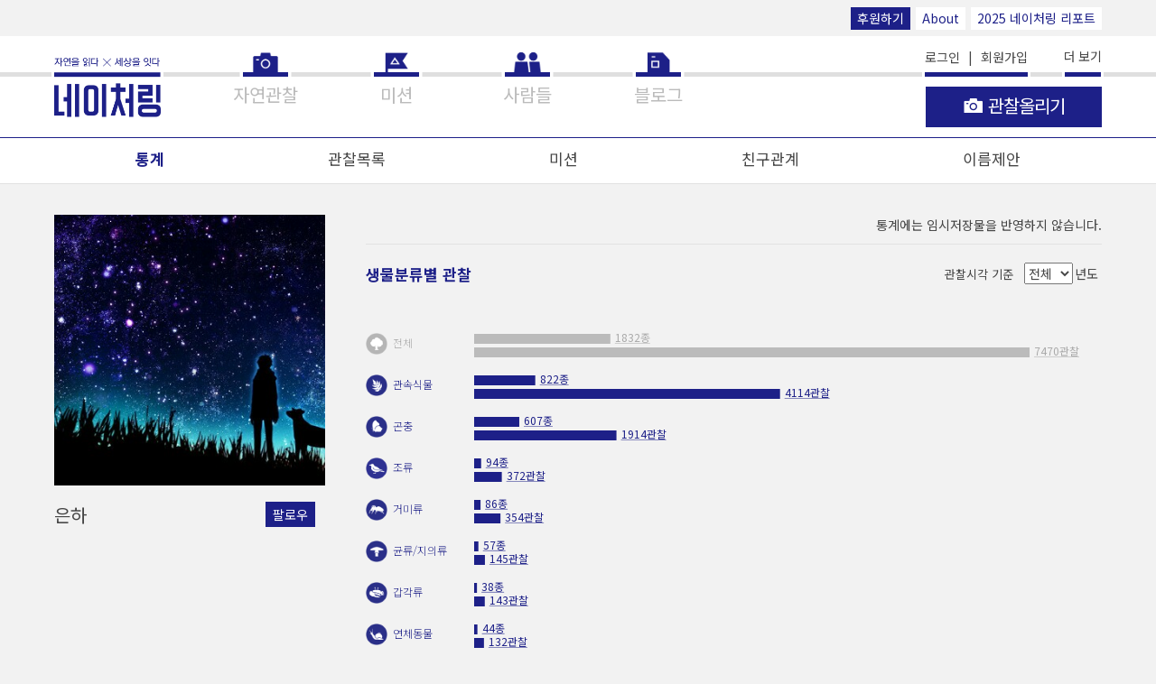

--- FILE ---
content_type: application/javascript
request_url: https://www.naturing.net/js2/profile/statistics.js
body_size: 40100
content:
(function () {

    // 그래프 표시용 임시 데이터
    // var tempData1 = [{"name":"전체","species_count":17,"observation_count":71},{"name":"관속식물","species_count":3,"observation_count":19,"code":"plants"},{"name":"조류","species_count":3,"observation_count":15,"code":"birds"},{"name":"포유류","species_count":4,"observation_count":14,"code":"mammals"},{"name":"양서류","species_count":2,"observation_count":10,"code":"amphibians"},{"name":"곤충","species_count":3,"observation_count":6,"code":"bugs"},{"name":"어류","species_count":1,"observation_count":3,"code":"fishes"},{"name":"균류","species_count":1,"observation_count":3,"code":"fungi"},{"name":"기타(세균)","species_count":0,"observation_count":1,"code":"etc"},{"name":"선태류","species_count":0,"observation_count":0,"code":"bryophyte"},{"name":"거미","species_count":0,"observation_count":0,"code":"arachnid"},{"name":"파충류","species_count":0,"observation_count":0,"code":"reptilia"},{"name":"갑각류","species_count":0,"observation_count":0,"code":"crustacea"},{"name":"연체동물","species_count":0,"observation_count":0,"code":"mollusks"},{"name":"그 외 연체동물","species_count":0,"observation_count":0,"code":"other_mollusks"},{"name":"조류(algae)","species_count":0,"observation_count":0,"code":"algae"}];
    // var tempData2 = [{"month":1,"count":0},{"month":2,"count":1},{"month":3,"count":17},{"month":4,"count":0},{"month":5,"count":0},{"month":6,"count":2},{"month":7,"count":0},{"month":8,"count":9},{"month":9,"count":0},{"month":10,"count":7},{"month":11,"count":0},{"month":12,"count":0}];

    //var tempData1 = JSON.parse($('.dataUsersStats1').text());
    //var tempData2 = JSON.parse($('.dataUsersStats3').text());
    //var q_year = ntr.utils.reqParam('year')||null;
    var q_obs_year = ntr.utils.reqParam('obs_year')||null;
    var current_year = null;

    var elemBody = document.body,
        elemBtnFollow = document.querySelector('.btn-follow'),
        $elemBody = $(elemBody),
        $elemWindow = $(window),
        $elemSelectYear = $('#observe_year_profile'),
        $elemSelectYearBar = $('#observe_year_profile_bar');


    // 막대 그래프 클릭 시 생물 분류별 종수 리스트
    var orderCode = '';
    var setSpeciesList = function () {
        var speciesItemStr = '<h3 class="modal-header__title"></h3><div><ul class="item-list"></ul></div>';
        ntr.modal({
            autoHide: 'no',
            className: 'statistics-item-list',
            innerHtml: speciesItemStr,
            contentHeight: 340,
            rendered: function () {
                ntr.scrollHandler(function () {
                    requestAnimationFrame(function () {

                        // 일정량 스크롤 후 데이터 로드 작업 시작

                        speciesList(orderCode, true);

                        // 50개씩 붙이기 테스트
                        // var itemHtml = '<li><p class="observation-name">백일홍</p><p class="scientific-name"><i> Zinnia</i><i> violacea</i></p></li>';
                        // var itemListHtml = '';
                        // for (var i = 0; i < 50; i++) {
                        //     itemListHtml += itemHtml;
                        // }
                        // $('.item-list').append(itemListHtml);
                        // console.log('데이터 추가 완료');

                        // 데이터 추가 후 ntr.loadFlag = false; 세팅
                        //ntr.loadFlag = false;

                        // 일정량 스크롤 후 데이터 로드 작업 끝

                    });

                }, 50, $('.modal-subst'), $('.item-list'));
            }
        });
    };

    var species_from = 0;
    var speciesList = function(order_code, isContinued){

        if(order_code == 'all'){
            order_code = '';
        }

        if(!isContinued){
            species_from = 0;
        }

        $.ajax({
            url: '/users/stats/' + user_seq + '/2',
            cache: false,
            method: 'get',
            data: {
                order_code: order_code,
                from: species_from,
                obs_year: $('#observe_year_profile_bar').val(),
            },
            success: function (data, textStatus, jqXHR) {
                if (data.result && data.result.length > 0) {
                    species_from = species_from + data.result.length;

                    var title = '전체';
                    if(order_code != ''){
                        title = data.result[0].order_name;
                    }

                    $('.modal-header__title').text(title);

                    var speciesItemList = '';

                    $.each(data.result, function (i) {
                        // 학명 표기에 필요
                        var observation_name = ntr.utils.getScientificName(
                            [
                                data.result[i].genus_code,
                                data.result[i].species_code,
                                data.result[i].etc_code
                            ].filter(function (s) { return s; }).join(' ')
                        );



                        var itemHtml = '<li>'
                            + '<p class="observation-name">' + data.result[i].species_name + '</p>'
                            + '<p class="scientific-name">'
                            + observation_name
                            + '</p>'
                            + '</li>';

                        speciesItemList += itemHtml;

                    });

                    $('.item-list').append(speciesItemList);

                    ntr.loadFlag = false;

                } else {
                    ntr.loadFlag = true;
                }

                orderCode = order_code;
            },
            error: function(jqXHR, textStatus, errorThrown) {
                console.log(jqXHR, textStatus, errorThrown);
            }
        });
    };

    // 생물 분류별 관찰
    var loader1 = ntr.loader('.statistics-graph-bar');
    var $statistics_graph_bar = $('.statistics-graph-bar');
    var svgWidth = $statistics_graph_bar.width() - 60;
    var $graph = $('<svg id="graph-bar" class="graph" style="width: ' + (svgWidth + 60) + 'px; height: 765px;"></svg>');
    $statistics_graph_bar.append($graph);
    var firstInitBar = true;
    var dataSet = null; //tempData1; // 페이지 로드 후 초기 데이터

    var initBarGraph = function () {
        loader1.show();
        $('#graph-bar').empty();

        var obsYear = $('#observe_year_profile_bar').val();
        $.ajax({
            url: '/users/stats/' + user_seq + '/1',
            cache: false,
            data: {
                obs_year: obsYear,
            },
            success: function (data, textStatus, jqXHR) {
                loader1.hide();

                // console.log('initBarGraph : ', data.result);
                // var dataSet = tempData1;
                dataSet = data.result;
                var total_species = 0;
                var total_observation = 0;
                // var topValue = 0;
                var lineHeight = 46;

                if (data.result.length > 0) {
                    $.each(data.result, function (i) {
                        total_species += data.result[i].species_count;
                        total_observation += data.result[i].observation_count;
                    });

                    dataSet.unshift({
                        order_name: '전체',
                        species_count: total_species,
                        observation_count: total_observation
                    });

                    var width_ratio = total_species / total_observation;

                    // var svgWidth = $statistics_graph_bar.width() - 60;
                    var width2;

                    var rect_height = 11;

                    // var $graph = $('<svg id="graph-bar" class="graph" style="width: ' + (svgWidth + 60) + 'px; height: 765px;"></svg>');
                    // $statistics_graph_bar.append($graph);

                    var d3GraphBar = d3.select('#graph-bar');

                    d3GraphBar
                        .selectAll('rect.a')
                        .data(dataSet)
                        .enter()
                        .append('rect')
                        .on('click', function (d, i) {
                            setSpeciesList();
                            speciesList(d.order_code || '');
                        })
                        .attr('class', 'rect-a')
                        .attr('x', 120)
                        .attr('y', function (d, i) {
                            return 5 + i * lineHeight;
                        })
                        .attr('width', 0)
                        .transition()
                        .duration(600)
                        .attr('width', function (d, i) {
                            var widthValue = (d.species_count * ((svgWidth - 140) / total_species) * width_ratio || 0);
                            if (widthValue === 0) {
                                widthValue = 1;
                            }
                            return widthValue;
                        })
                        .attr('height', rect_height);

                    d3GraphBar
                        .selectAll('rect.b')
                        .data(dataSet)
                        .enter()
                        .append('rect')
                        .on('click', function (d, i) {
                            //console.log(d);
                            if (d.observation_count > 0) {
                                // window.location.hash = '#profile_observations/' + confMap.user_seq + '?q=' + d.order_code;
                                if(d.order_code == 'all' || !d.order_code){
                                    if(obsYear){
                                        location.href = '/u/' + user_seq + '/observations' + '?observe_date1=' + obsYear + '-01-01&observe_date2=' + obsYear + '-12-31';
                                    }else{
                                        location.href = '/u/' + user_seq + '/observations';
                                    }
                                }else{
                                    if(obsYear){
                                        location.href = '/u/' + user_seq + '/observations?order_code=' + d.order_code + '&observe_date1=' + obsYear + '-01-01&observe_date2=' + obsYear + '-12-31';
                                    }else{
                                        location.href = '/u/' + user_seq + '/observations?order_code=' + d.order_code;
                                    }
                                }
                            }
                        })
                        // .attr('class', 'rect-b')
                        .attr('class', function (d, i) {
                            if (i === 0) {
                                return 'rect-b rect-all';
                            } else {
                                return 'rect-b';
                            }
                        })
                        .attr('x', 120)
                        .attr('y', function (d, i) {
                            return 5 + i * lineHeight + 15;
                        })
                        .attr('width', 0)
                        .transition()
                        .duration(600)
                        .attr('width', function (d, i) {
                            var widthValue = (d.observation_count * ((svgWidth - 140) / total_observation)||0);
                            if (widthValue === 0) {
                                widthValue = 1;
                            }
                            return widthValue;
                        })
                        .attr('height', rect_height);

                    d3GraphBar
                        .selectAll('text.name')
                        .data(dataSet)
                        .enter()
                        .append('text')
                        .text(function (d, i) {
                            return d.order_name;
                        })
                        .attr('x', 30)
                        .attr('y', function (d, i) {
                            return 5 + i * lineHeight + 15;
                        })
                        .attr('class', 'name')
                        .attr('style', function (d, i) {
                            if (d.observation_count === 0) {
                                return 'cursor: default';
                            }
                        })
                        .on('click', function (d, i) {
                            if (d.observation_count > 0) {
                                // window.location.hash = '#profile_observations/' + confMap.user_seq + '?q=' + d.order_code;
                                if(d.order_code == 'all' || !d.order_code){
                                    if(obsYear){
                                        location.href = '/u/' + user_seq + '/observations' + '?&observe_date1=' + obsYear + '-01-01&observe_date2=' + obsYear + '-12-31';
                                    }else{
                                        location.href = '/u/' + user_seq + '/observations';
                                    }
                                }else{
                                    if(obsYear){
                                        location.href = '/u/' + user_seq + '/observations?order_code=' + d.order_code + '&observe_date1=' + obsYear + '-01-01&observe_date2=' + obsYear + '-12-31';
                                    }else{
                                        location.href = '/u/' + user_seq + '/observations?order_code=' + d.order_code;
                                    }
                                }
                            }
                        })

                    d3GraphBar
                        .selectAll('image')
                        .data(dataSet)
                        .enter()
                        .append('image')
                        .attr('x', 0)
                        .attr('y', function (d, i) {
                            return 5 + i * lineHeight - 1;
                        })
                        .attr('width', 24)
                        .attr('height', 24)
                        .attr('xlink:href', function (d, i) {
                            var imgSrc;

                            if (!d.order_code) { d.order_code = 'all'; }

                            if (d.order_code === 'all') {
                                imgSrc = '/images2/icons/icon_species_' + d.order_code + '_circle_off.png';
                            } else {
                                imgSrc = '/images2/icons/icon_species_' + d.order_code + '_circle.png';
                            }
                            return imgSrc;
                        })
                        .attr('style', function (d, i) {
                            if (d.observation_count === 0) {
                                return 'cursor: default';
                            }
                        })
                        .on('click', function (d, i) {
                            if (d.observation_count > 0) {
                                // window.location.hash = '#profile_observations/' + confMap.user_seq + '?q=' + d.order_code;
                                if(d.order_code == 'all' || !d.order_code){
                                    if(obsYear){
                                        location.href = '/u/' + user_seq + '/observations' + '?observe_date1=' + obsYear + '-01-01&observe_date2=' + obsYear + '-12-31';
                                    }else{
                                        location.href = '/u/' + user_seq + '/observations';
                                    }
                                }else{
                                    if(obsYear){
                                        location.href = '/u/' + user_seq + '/observations?order_code=' + d.order_code + '&observe_date1=' + obsYear + '-01-01&observe_date2=' + obsYear + '-12-31';
                                    }else{
                                        location.href = '/u/' + user_seq + '/observations?order_code=' + d.order_code;
                                    }
                                }
                            }
                        });

                    d3GraphBar
                        .selectAll('text.species-count')
                        .data(dataSet)
                        .enter()
                        .append('text')
                        .text(function (d, i) {
                            var value;
                            if (d.species_count !== 0) {
                                $(this).attr('data-has-value', 'yes');
                                value = d.species_count + '종';
                            } else {
                                value = d.species_count + '종';
                            }
                            return value;
                        })
                        .on('click', function (d, i) {
                            // var speciesCode = $(this).attr('data-species');
                            if (d.species_count !== 0) {
                                setSpeciesList();
                                speciesList(d.order_code || '');
                                // $.ajax({
                                //     url: '/users/stats/4/2',
                                //     data: {
                                //         order_code: d.order_code,
                                //         from: 0
                                //     },
                                //     success: function (data, textStatus, jqXHR) {
                                //         console.log(data);
                                //         setSpeciesList();
                                //         speciesList(d.order_code || '');
                                //     },
                                //     error: function(jqXHR, textStatus, errorThrown) {
                                //         console.log(jqXHR, textStatus, errorThrown);
                                //     }
                                // });
                            }
                        })
                        .attr('x', 0)
                        .transition()
                        // .delay(function (d, i) {
                        //     return i * 300;
                        // })
                        .duration(600)
                        .attr('x', function (d, i) {
                            var xPos = d.species_count * ((svgWidth - 140) / total_species) * width_ratio + 5;
                            if (d.species_count === 0) {
                                xPos = 6;
                            }
                            xPos += 120;
                            return xPos;
                        })
                        .attr('y', function (d, i) {
                            return 5 + i * lineHeight + 9;
                        })
                        .attr('class', 'species-count');

                    d3GraphBar
                        .selectAll('text.observations-count')
                        .data(dataSet)
                        .enter()
                        .append('text')
                        .text(function (d, i) {
                            var value;
                            if (d.observation_count !== 0) {
                                $(this).attr('data-has-value', 'yes');
                                value = d.observation_count + '관찰';
                            } else {
                                value = d.observation_count + '관찰';
                            }
                            return value;
                        })
                        .on('click', function (d, i) {
                            // if (d.species_count !== 0) {
                            //     $.ajax({
                            //         url: '/users/stats/4/2',
                            //         data: {
                            //             order_code: d.order_code,
                            //             from: 0
                            //         },
                            //         success: function (data, textStatus, jqXHR) {
                            //             console.log(data);
                            //             setSpeciesList();
                            //             speciesList(d.order_code || '');
                            //         },
                            //         error: function(jqXHR, textStatus, errorThrown) {
                            //             console.log(jqXHR, textStatus, errorThrown);
                            //         }
                            //     });
                            // }
                            if (d.observation_count > 0) {
                                if(d.order_code == 'all' || !d.order_code){
                                    if(obsYear){
                                        location.href = '/u/' + user_seq + '/observations' + '?observe_date1=' + obsYear + '-01-01&observe_date2=' + obsYear + '-12-31';
                                    }else{
                                        location.href = '/u/' + user_seq + '/observations';
                                    }
                                }else{
                                    if(obsYear){
                                        location.href = '/u/' + user_seq + '/observations?order_code=' + d.order_code + '&observe_date1=' + obsYear + '-01-01&observe_date2=' + obsYear + '-12-31';
                                    }else{
                                        location.href = '/u/' + user_seq + '/observations?order_code=' + d.order_code;
                                    }
                                }
                            }
                        })
                        .attr('x', 0)
                        .transition()
                        // .delay(function (d, i) {
                        //     return i * 300;
                        // })
                        .duration(600)
                        .attr('x', function (d, i) {
                            var xPos = d.observation_count * ((svgWidth - 140) / total_observation) + 5;
                            if (d.observation_count === 0) {
                                xPos = 6;
                            }
                            xPos += 120;
                            return xPos;
                        })
                        .attr('y', function (d, i) {
                            return 5 + i * lineHeight + 24;
                        })
                        .attr('class', 'observations-count');
                }

                if(obsYear && obsYear != q_obs_year){
                    var url = '?obs_year=' + obsYear;
                    var search = location.search.replace(/(&|\?)page=([0-9]+)/ig,'');
                    if(search){
                        var newUrl = ntr.utils.updateURLParameter(search, 'obs_year', obsYear);
                        url = newUrl;
                    }
                    history.pushState(null, null, url);
                }
            },
            error: function(jqXHR, textStatus, errorThrown) {
                loader1.hide();

                console.log(jqXHR, textStatus, errorThrown);
            }
        });
    };



    // sample data
    var data = {};
    //data.result = tempData2;

    // 연도별 관찰
    var textYPos;
    var periodObservationStats = function () {
        textYPos = new Array();

        var year = $('#observe_year_profile').val();
        $.ajax({
            url: '/users/stats/' + user_seq + '/3',
            cache: false,
            data: {
                year: year,
            },
            success: function (data, textStatus, jqXHR) {
                // console.log(data);
                // console.log('periodObservationStats : ', data.result);
                $('#graph-line').empty();
                var $graph;
                var dataSet = [];
                var dataSet2 = [1, 2, 3, 4, 5, 6, 7, 8, 9, 10, 11, 12];
                var total = 0;
                var topValue = 0;
                var lineHeight = 36;
                var svgWidth = $statistics_graph_line.width() - 20;
                var svgHeight = 200;
                var heightRatio;

                if (data.result.length > 0) {
                    $.each(dataSet2, function (j) {
                        $.each(data.result, function (i) {
                            if (data.result[i].month == dataSet2[j]) {
                                dataSet.push({
                                    month: dataSet2[j],
                                    count: data.result[i].count
                                });

                                if (topValue < data.result[i].count) {
                                    topValue = data.result[i].count;
                                }
                            }
                        });
                        if (!dataSet[j]) {
                            dataSet.push({
                                month: dataSet2[j],
                                count: 0
                            });
                        }
                    });

                    heightRatio = svgHeight / topValue * 0.98;

                    var margin = svgWidth / (dataSet2.length - 1) * 0.965;

                    if ($('#graph-line').length === 0) {
                        $graph = $('<svg id="graph-line" class="graph"></svg>');
                        $statistics_graph_line.append($('<div class="graph-line-wrapper"></div>').append($graph));
                        $graph.width(svgWidth).height(svgHeight + 70);
                    } else {
                        $graph = $('#graph-line');
                    }

                    var d3GraphLine = d3.select('#graph-line');

                    var line = d3.svg.line()
                        .x(function (d, i) {
                            return i * margin + 10;
                        })
                        .y(function (d, i) {
                            var val = svgHeight - (d.count * heightRatio);
                            textYPos.push(val);
                            return val + 22;
                        });

                    var lineElements = d3.select('#graph-line')
                        .append('path')
                        .attr('class', 'line')
                        .attr('d', line(dataSet));

                    d3GraphLine
                        .selectAll('text')
                        .data(dataSet)
                        .enter()
                        .append('text')
                        .text(function (d, i) {
                            return d.month + '월';
                        })
                        .attr('x', function (d, i) {
                            return i * margin;
                        })
                        .attr('y', function (d, i) {
                            return svgHeight + 65;
                        });

                    d3GraphLine
                        .selectAll('circle')
                        .data(dataSet)
                        .enter()
                        .append('circle')
                        .attr('cx', function (d, i) {
                            return i * margin + 10;
                        })
                        .attr('cy', function (d, i) {
                            var val = svgHeight - (d.count * heightRatio);
                            textYPos.push(val);
                            return val + 22;
                        })
                        .attr('r', function (d, i) {
                            return 5;
                        });

                    d3GraphLine
                        .selectAll('text.observations-count')
                        .data(dataSet)
                        .enter()
                        .append('text')
                        .text(function (d, i) {
                            var rv = '';
                            if (d.count !== 0) {
                                rv = d.count;
                            }
                            return rv;
                        })
                        .on('click', function (d, i) {
                            if (d.count > 0) {
                                var month = d.month + '';
                                if (month.length == 1) {
                                    month = '0' + month;
                                }
                                var year = $('#observe_year_profile').val();
                                var yearMonth = year + '-' + month;
                                var observe_date1 = moment(yearMonth, 'YYYY-M').format('YYYY-MM-DD');
                                var observe_date2 = moment(yearMonth, 'YYYY-M').endOf('month').format('YYYY-MM-DD');
                                window.location = 'observations?observe_date1=' + observe_date1 + '&observe_date2=' + observe_date2;
                            }
                        })
                        .attr('x', function (d, i) {
                            return i * margin + 5;
                        })
                        .attr('y', function (d, i) {
                            return textYPos[i] + 10;
                        })
                        .attr('class', 'linegraph-value');

                } else {
                    // 내용이 없는 경우
                    dataSet = [0, 0, 0, 0, 0, 0, 0, 0, 0, 0, 0, 0];
                    topValue = 1;
                    heightRatio = svgHeight / topValue * 0.98;

                    var margin = svgWidth / (dataSet.length - 1) * 0.965;

                    if ($('#graph-line').length === 0) {
                        $graph = $('<svg id="graph-line" class="graph"></svg>');
                        $statistics_graph_line.append($graph);
                        $graph.width(svgWidth).height(svgHeight + 70);
                    } else {
                        $graph = $('#graph-line');
                    }

                    var d3GraphLine = d3.select('#graph-line');

                    var line = d3.svg.line()
                        .x(function (d, i) {
                            return i * margin + 5;
                        })
                        .y(function (d, i) {
                            var val = svgHeight - (d * heightRatio);
                            textYPos.push(val);
                            return val + 22;
                        });

                    var lineElements = d3.select('#graph-line')
                        .append('path')
                        .attr('class', 'line')
                        .attr('d', line(dataSet));

                    d3GraphLine
                        .selectAll('text')
                        .data(dataSet2)
                        .enter()
                        .append('text')
                        .text(function (d, i) {
                            return d + '월';
                        })
                        .attr('x', function (d, i) {
                            return i * margin;
                        })
                        .attr('y', function (d, i) {
                            return svgHeight + 65;
                        });

                    d3GraphLine
                        .selectAll('text.observations-count')
                        .data(dataSet)
                        .enter()
                        .append('text')
                        .text(function (d, i) {
                            var rv = '';
                            if (d !== 0) {
                                rv = d;
                            }
                            return rv;
                        })
                        .attr('x', function (d, i) {
                            return i * margin;
                        })
                        .attr('y', function (d, i) {
                            return textYPos[i] + 10;
                        })
                        .attr('class', 'linegraph-value');
                }

                if(year != current_year){
                    var url = '?year=' + year;
                    var search = location.search.replace(/(&|\?)page=([0-9]+)/ig,'');
                    if(search){
                        var newUrl = ntr.utils.updateURLParameter(search, 'year', year);
                        url = newUrl;
                    }
                    history.pushState(null, null, url);
                }
            },
            error: function(jqXHR, textStatus, errorThrown) {
                console.log(jqXHR, textStatus, errorThrown);
            }
        });
    }

    // $.ajax({
    //     url: '/current_year',
    //     success: function (data, textStatus, jqXHR) {
    //         $elemSelectYearBar.combodate({
    //             minYear: 1919,
    //             maxYear: data.current_year,
    //             value: data.current_year,
    //             firstItem: 'none'
    //         });
    //         $('#observe_year_profile_bar + .combodate').prepend('<span style="margin-right: 5px; font-size: 13px;">관찰시각 기준</span>');
    //     },
    //     error: function(jqXHR, textStatus, errorThrown) {
    //         //console.log(jqXHR, textStatus, errorThrown);
    //     }
    // });

    $.ajax({
        url: '/current_year',
        success: function (data, textStatus, jqXHR) {
            var q_year = ntr.utils.reqParam('year')||null;
            current_year = data.current_year;

            var period_value = data.current_year;
            if(q_year){
                period_value = q_year;
            }
            $elemSelectYear.combodate({
                minYear: 1919,
                maxYear: data.current_year,
                value: period_value,
                firstItem: 'none'
            });
            $('#observe_year_profile + .combodate').prepend('<span style="margin-right: 5px; font-size: 13px;">관찰시각 기준</span>');
            // var q_year = ntr.utils.reqParam('year')||null;
            // if(q_year){
            //     $('input[name=observe_year]').combodate('setValue', q_year + '');
            // }

            var bar_value = null;
            if(q_obs_year){
                bar_value = q_obs_year;
            }
            $elemSelectYearBar.combodate({
                minYear: 1919,
                maxYear: data.current_year,
                value: bar_value,
                firstItem: 'empty'
            });
            $('#observe_year_profile_bar + .combodate').prepend('<span style="margin-right: 5px; font-size: 13px;">관찰시각 기준</span>');
            $('#observe_year_profile_bar + .combodate').find('.year option:eq(0)').text('전체');

            if(!q_obs_year){
                initBarGraph();
            }
            // if(q_obs_year){
            //     $('input[name=observe_year_bar]').combodate('setValue', q_obs_year + '');
            // }else{
            //     initBarGraph();
            // }
        },
        error: function(jqXHR, textStatus, errorThrown) {
            //console.log(jqXHR, textStatus, errorThrown);
        }
    });

    // 생물분류별 관찰 막대그래프 년도 변경
    $elemSelectYearBar.on('change', function () {
        initBarGraph();
    });

    $elemSelectYear.on('change', function () {
        periodObservationStats();
    });

    var $statistics_graph_line = $('.statistics-graph-line');

    var initLineGraph = function () {

        periodObservationStats();

    };

    if(elemBtnFollow) {
        elemBtnFollow.addEventListener('click', function (e) {
            e.preventDefault();
            var stateFollow = this.getAttribute('data-follow-state');

            var self = this;
            if (stateFollow === 'false') {
                if(!req_user_seq){
                    ntr.modal({
                        innerHtml: ''
                            + '<div class="modal-header"><h2 class="modal-header__title">로그인</h2></div>'
                            + '<div class="modal-message">로그인이 필요한 기능입니다<br>로그인하시겠습니까?</div>',
                        hasBtn: 'yes',
                        btnHandler: function () {
                            location.href = '/me/login';
                        }
                    });
                    return;
                }

                $.ajax({
                    url: '/api/v1/users/' + user_seq + '/follow',
                    method: 'post',
                    headers: { api_key: apiKey },
                    data: {
                        user_seq: user_seq
                    },
                    success: function (data, textStatus, jqXHR) {
                        console.log(data);
                        self.setAttribute('data-follow-state', 'true');
                        self.setAttribute('data-follow_seq', data.insertId);
                        self.innerHTML = '언팔로우';
                        ntr.modal({
                            innerHtml: ''
                                + '<div class="modal-header"><h2 class="modal-header__title">팔로우 완료</h2></div>'
                                + '<div class="modal-message">팔로우하는 친구가 추가되었습니다</div>'
                        });
                    },
                    error: function(jqXHR, textStatus, errorThrown) {
                        console.log(jqXHR, textStatus, errorThrown);
                    }
                });
            } else {
                var followSeq = $(self).attr('data-follow_seq');
                $.ajax({
                    url: '/api/v1/users/follow/' + followSeq,
                    method: 'delete',
                    headers: { api_key: apiKey },
                    data: {
                        follow_seq: followSeq
                    },
                    success: function (data, textStatus, jqXHR) {
                        console.log(data);
                        self.setAttribute('data-follow-state', 'false');
                        self.innerHTML = '팔로우';
                        ntr.modal({
                            innerHtml: ''
                                + '<div class="modal-header"><h2 class="modal-header__title">팔로우 취소 완료</h2></div>'
                                + '<div class="modal-message">친구에 대한 팔로우가 취소되었습니다</div>'
                        });
                    },
                    error: function(jqXHR, textStatus, errorThrown) {
                        console.log(jqXHR, textStatus, errorThrown);
                    }
                });

            }
        }, false);
    }

    //initBarGraph();
    //initLineGraph();

    // $(function () {
    //     $('.year')
    //         .val(getCurrentYear())
    //         .change(function () {
    //             var year = $(this).val();
    //             $.ajax({
    //                 url: '/users/stats/' + user_seq + '/3',
    //                 data: {
    //                     year: year,
    //                 },
    //                 success: function (data222, textStatus, jqXHR) {
    //                     console.log(data);
    //                     data = data222;
    //                 },
    //                 error: function(jqXHR, textStatus, errorThrown) {
    //                     console.log(jqXHR, textStatus, errorThrown);
    //                 }
    //             });
    //             initLineGraph();
    //         })
    //         .change();
    // });
})();


--- FILE ---
content_type: application/javascript
request_url: https://www.naturing.net/js2/js.js
body_size: 5375
content:
$(function(){

    $.datepicker.regional['ko'] = {
        closeText: '닫기',
        prevText: '이전달',
        nextText: '다음달',
        currentText: '오늘',
        monthNames: ['1월(JAN)','2월(FEB)','3월(MAR)','4월(APR)','5월(MAY)','6월(JUN)', '7월(JUL)','8월(AUG)','9월(SEP)','10월(OCT)','11월(NOV)','12월(DEC)'],
        monthNamesShort: ['1월','2월','3월','4월','5월','6월', '7월','8월','9월','10월','11월','12월'],
        dayNames: ['일','월','화','수','목','금','토'],
        dayNamesShort: ['일','월','화','수','목','금','토'],
        dayNamesMin: ['일','월','화','수','목','금','토'],
        weekHeader: 'Wk',
        dateFormat: 'yy-mm-dd',
        firstDay: 0,
        isRTL: false,
        showMonthAfterYear: true,
        autoSize: true,
        //yearRange: '1919:' + (data.toYear + 1),
        yearSuffix: '',
        changeMonth: true,
        changeYear: true,
        showButtonPanel: true
    };

    $.datepicker.setDefaults($.datepicker.regional['ko']);


    location.params = function(params) {
        var obj = {}, i, parts, len, key, value;

        if (typeof params === 'string') {
            value = location.search.match(new RegExp('[?&]' + params + '=?([^&]*)[&#$]?'));
            return value ? value[1] : undefined;
        }

        var _params = location.search.substr(1).split('&');

        for (i = 0, len = _params.length; i < len; i++) {
            parts = _params[i].split('=');
            if (! parts[0]) {continue;}
            obj[parts[0]] = parts[1] || true;
        }

        if (typeof params !== 'object') {return obj;}

        for (key in params) {
            value = params[key];
            if (typeof value === 'undefined') {
                delete obj[key];
            } else {
                obj[key] = value;
            }
        }

        parts = [];
        for (key in obj) {
            parts.push(key + (obj[key] === true ? '' : '=' + obj[key]));
        }

        location.search = parts.join('&');
    };

    $('#paging').each(function (i, v) {
        var $paging = $(v);
        var page = $paging.attr('data-page')*1;
        var totalCount = $paging.attr('data-total-count')*1;
        var pageSize = $paging.attr('data-page-size')*1;

        if (totalCount > pageSize) {
            $paging.paging({
                current: page+1,
                max: Math.ceil(totalCount/pageSize),
                onclick: function(e, page){
                    $(document.body).append($('<div class="loader-container--full"><div class="loader"></div></div>'));
                    e.preventDefault();
                    location.params({'page': page-1});
                }
            });
        }
    });

    $('a.aLogout').click(function () {
        var $this = $(this);
        ntr.modal({
            innerHtml: '<div class="modal-header"><h2 class="modal-header__title">로그아웃 완료</h2></div><div class="modal-message">로그아웃되었습니다<br>기록, 공유, 관리 기능을 다시 이용하려면 재로그인하시기 바랍니다</div>',
            keepTime: 1000,
            afterHiding: function () {
                location.href = $this.attr('href');
            }
        });
        return false;
    });
});

function renderEjs(id, data) {
    return ejs.render($('#' + id).html(), data);
}

function getCurrentYear() {
    return (new Date().getYear() + 1900);
}

function isInIframe () {
    try {
        return window.self !== window.top;
    } catch (e) {
        return true;
    }
}

function openLinkInNewTab(url) {
    var win = window.open(url, '_blank');
    win.focus();
}

function eStopPropagationPreventDefaultReturnFalse(e) {
    e.stopPropagation();
    e.preventDefault();
    return false;
}

function blockContextMenuEvent(element) {
    var $element = $(element);
    $element.contextmenu(eStopPropagationPreventDefaultReturnFalse);
    return $element;
}

function appendDivTransparent(element) {
    var $element = $(element);
    $element.append(blockContextMenuEvent($('<div class="untouchable" style="position: absolute; left: 0; top: 0; right: 0; bottom: 0; user-select: none;-webkit-user-select:none;-webkit-touch-callout:none;"></div>')));
    switch($element.css('position')) {
        case 'absolute': break;
        case 'relative': break;
        default:
            $element.css({position: 'relative'});
            break;
    }
    return $element;
}

// function makeUntouchable(element) {
//     var $blocker = $('<div class="untouchable" style="position: absolute; left: 0; top: 0; right: 0; bottom: 0; -webkit-user-select:none;-webkit-touch-callout:none;"></div>').contextmenu(function (e) {
//         e.stopPropagation();
//         e.preventDefault();
//         return false;
//     });
//     var $element = $(element);
//     $element.contextmenu(function (e) {
//         e.stopPropagation();
//         e.preventDefault();
//         return false;
//     }).append($blocker);
//     switch($element.css('position')) {
//         case 'absolute': break;
//         case 'relative': break;
//         default:
//             $element.css({position: 'relative'});
//             break;
//     }
//
//     $element.find('img').contextmenu(function (e) {
//         e.stopPropagation();
//         e.preventDefault();
//         return false;
//     });
// }